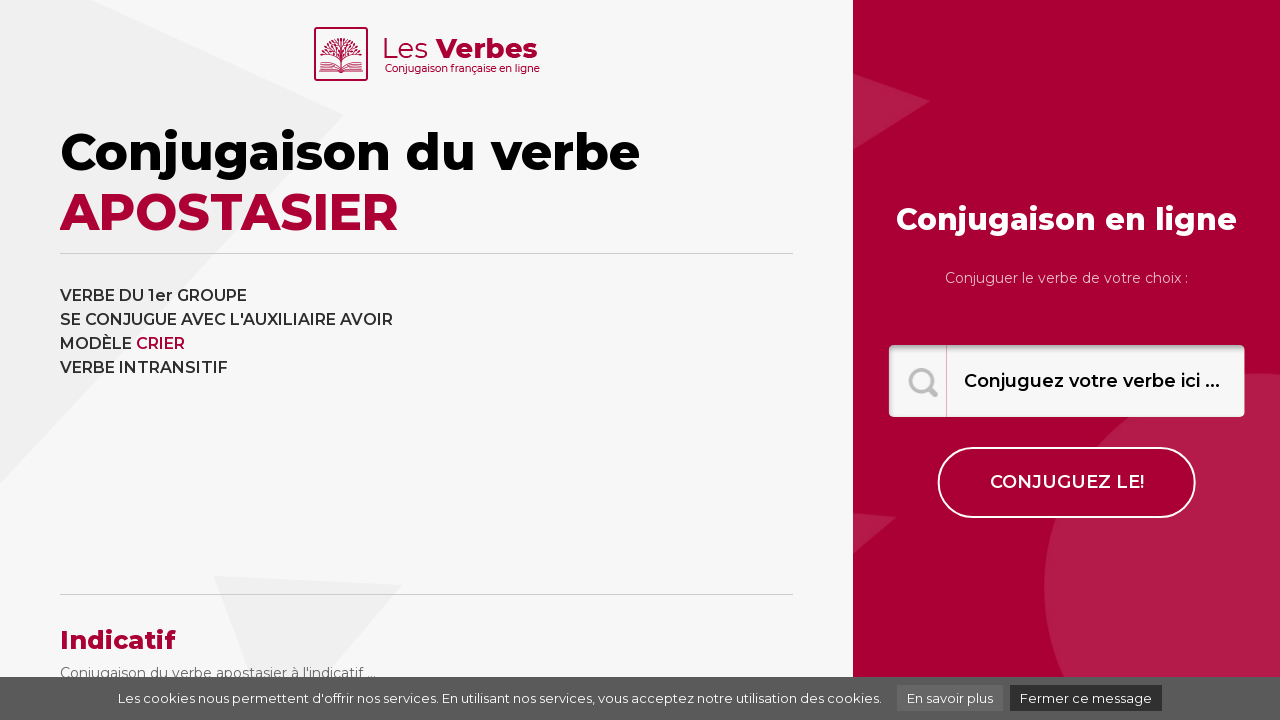

--- FILE ---
content_type: text/html; charset=UTF-8
request_url: http://www.les-verbes.com/conjuguer.php?verbe=apostasier
body_size: 3042
content:
<!doctype html>
<html lang="en">
<head>
<meta charset="utf-8">
<meta name="viewport" content="width=device-width, initial-scale=1, shrink-to-fit=no">
<title>LES VERBES - Conjugaison apostasier</title>
<meta name="description" content="Conjuguer le verbe apostasier à tous les temps." />
<meta name="keywords" content="verbes, conjuguer, conjugaison, apostasier, temps, avoir, crier, présent, passé, imparfait, indicatif, verbe" />
<meta name="author" content="Les verbes" />
<meta http-equiv="content-language" content="en" />
<meta name="identifier-url" content="http://www.les-verbes.com" />
<meta name="revisit-after" content="30 days" />
<meta name="robot" content="index,follow,all" />
<meta property="og:image"  content="http://www.les-verbes.com/images/share.jpg" />	
<link href="https://cdnjs.cloudflare.com/ajax/libs/font-awesome/4.3.0/css/font-awesome.min.css" rel="stylesheet" type="text/css">
<link href="css/bootstrap.min.css" rel="stylesheet">
<link href="css/custom.css" rel="stylesheet">
<script language="javascript" type="text/javascript">
<!--
  function faireRecherche1() {
      alert("recherche!");
      // conjuguer.php?lang=fr&oblige=N&
  }
//-->
</script>
</head>
<body>

<!-- main wrap -->
<div class="bghome">
<div class="container-fluid">
<div class="row">

<!-- main content -->
<div class="col-sm-12 col-md-6 col-lg-7 col-xl-8 maincontentboxwrap">

<!-- logo box -->
<div class="logotop">
<a href="../"><img src="images/les-verbes.png" alt="Conjugaison des verbes français" title="Conjugaison des verbes français" /></a> 
</div>
<!-- / fin logo box -->

<!-- main content -->
<div class="maincontentbox">

<!-- titre -->
<div class="row">
<div class="col-xs-12 col-sm-12 col-md-12 col-lg-12" id="title">
<h1>Conjugaison du verbe <font color="AD0035">APOSTASIER</font></h1>
</div>
</div>
<!-- titre -->

<!-- definition 1 -->
<div class="row">

<!-- fullwidth definition -->
<div class="col-xs-12 col-sm-12 col-md-12 col-lg-12" id="maincontent">

<div class="row">

<div class="col-xs-12 col-sm-12 col-md-6 col-lg-6 verbeintro">
<p class="verbeintrotxt">
VERBE DU 1er GROUPE<br />SE CONJUGUE AVEC L'AUXILIAIRE AVOIR<br />MODÈLE <a class="lien_defaut" href="/conjuguer.php?verbe=crier">CRIER</a><br />VERBE INTRANSITIF<br /></p>

</div>

<div class="col-xs-12 col-sm-12 col-md-6 col-lg-6 verbeintro">
<script async src="https://pagead2.googlesyndication.com/pagead/js/adsbygoogle.js"></script>
<!-- Les-verbes -->
<ins class="adsbygoogle"
     style="display:block"
     data-ad-client="ca-pub-9982563458553196"
     data-ad-slot="4270691387"
     data-ad-format="auto"
     data-full-width-responsive="true"></ins>
<script>
     (adsbygoogle = window.adsbygoogle || []).push({});
</script>
</div>


<div class="col-xs-12 col-sm-12 col-md-12 col-lg-12 verbetitle">
<h2>Indicatif</h2>
<h3>Conjugaison du verbe apostasier à l'indicatif ...</h3>
</div>

<div class="col-xs-6 col-sm-6 col-md-3 col-lg-3 verbebox">
<a href="#">Présent</a>
<p>
j'apostasi<span class="conjuguaison">e</span><br />
tu apostasi<span class="conjuguaison">es</span><br />
il apostasi<span class="conjuguaison">e</span><br />
nous apostasi<span class="conjuguaison">ons</span><br />
vous apostasi<span class="conjuguaison">ez</span><br />
ils apostasi<span class="conjuguaison">ent</span><br />
</p>
</div>

<div class="col-xs-6 col-sm-6 col-md-3 col-lg-3 verbebox">
<a href="#">Passé simple</a>
        <p>
j'apostasi<span class="conjuguaison">ai</span><br />
tu apostasi<span class="conjuguaison">as</span><br />
il apostasi<span class="conjuguaison">a</span><br />
nous apostasi<span class="conjuguaison">âmes</span><br />
vous apostasi<span class="conjuguaison">âtes</span><br />
ils apostasi<span class="conjuguaison">èrent</span><br />
</p>
</div>

<div class="col-xs-6 col-sm-6 col-md-3 col-lg-3 verbebox">
<a href="#">Passé composé</a>
        <p>
j'ai apostasi<span class="conjuguaison">é</span><br />
tu as apostasi<span class="conjuguaison">é</span><br />
il a apostasi<span class="conjuguaison">é</span><br />
nous avons apostasi<span class="conjuguaison">é</span><br />
vous avez apostasi<span class="conjuguaison">é</span><br />
ils ont apostasi<span class="conjuguaison">é</span><br />
</div>

<div class="col-xs-6 col-sm-6 col-md-3 col-lg-3 verbebox">
<a href="#">Passé antérieur</a>
        <p>
j'eus apostasi<span class="conjuguaison">é</span><br />
tu eus apostasi<span class="conjuguaison">é</span><br />
il eut apostasi<span class="conjuguaison">é</span><br />
nous eûmes apostasi<span class="conjuguaison">é</span><br />
vous eûtes apostasi<span class="conjuguaison">é</span><br />
ils eurent apostasi<span class="conjuguaison">é</span><br />
</p>
</div>

<div class="col-xs-6 col-sm-6 col-md-3 col-lg-3 verbebox">
<a href="#">Imparfait</a>
        <p>
j'apostasi<span class="conjuguaison">ais</span><br />
tu apostasi<span class="conjuguaison">ais</span><br />
il apostasi<span class="conjuguaison">ait</span><br />
nous apostasi<span class="conjuguaison">ions</span><br />
vous apostasi<span class="conjuguaison">iez</span><br />
ils apostasi<span class="conjuguaison">aient</span><br />
</p>
</div>

<div class="col-xs-6 col-sm-6 col-md-3 col-lg-3 verbebox">
<a href="#">Futur simple</a>
        <p>
j'apostasi<span class="conjuguaison">erai</span><br />
tu apostasi<span class="conjuguaison">eras</span><br />
il apostasi<span class="conjuguaison">era</span><br />
nous apostasi<span class="conjuguaison">erons</span><br />
vous apostasi<span class="conjuguaison">erez</span><br />
ils apostasi<span class="conjuguaison">eront</span><br />
</p>
</div>

<div class="col-xs-6 col-sm-6 col-md-3 col-lg-3 verbebox">
<a href="#">Plus-que-parfait</a>
        <p>
j'avais apostasi<span class="conjuguaison">é</span><br />
tu avais apostasi<span class="conjuguaison">é</span><br />
il avait apostasi<span class="conjuguaison">é</span><br />
nous avions apostasi<span class="conjuguaison">é</span><br />
vous aviez apostasi<span class="conjuguaison">é</span><br />
ils avaient apostasi<span class="conjuguaison">é</span><br />
</p>
</div>

<div class="col-xs-6 col-sm-6 col-md-3 col-lg-3 verbebox">
<a href="#">Futur antérieur</a>
        <p>
j'aurai apostasi<span class="conjuguaison">é</span><br />
tu auras apostasi<span class="conjuguaison">é</span><br />
il aura apostasi<span class="conjuguaison">é</span><br />
nous aurons apostasi<span class="conjuguaison">é</span><br />
vous aurez apostasi<span class="conjuguaison">é</span><br />
ils auront apostasi<span class="conjuguaison">é</span><br />
</p>
</div>

<div class="col-xs-12 col-sm-12 col-md-12 col-lg-12 verbetitle">
<h2>Subjonctif</h2>
<h3>Conjugaison du verbe apostasier au subjonctif ...</h3>
</div>

<div class="col-xs-6 col-sm-6 col-md-3 col-lg-3 verbebox">
<a href="#">Présent</a>
        <p>
que j'apostasi<span class="conjuguaison">e</span><br />
que tu apostasi<span class="conjuguaison">es</span><br />
qu'il apostasi<span class="conjuguaison">e</span><br />
que nous apostasi<span class="conjuguaison">ions</span><br />
que vous apostasi<span class="conjuguaison">iez</span><br />
qu'ils apostasi<span class="conjuguaison">ent</span><br />
</p>
</div>

<div class="col-xs-6 col-sm-6 col-md-3 col-lg-3 verbebox">
<a href="#">Passé</a>
        <p>
que j'aie apostasi<span class="conjuguaison">é</span><br />
que tu aies apostasi<span class="conjuguaison">é</span><br />
qu'il ait apostasi<span class="conjuguaison">é</span><br />
que nous ayons apostasi<span class="conjuguaison">é</span><br />
que vous ayez apostasi<span class="conjuguaison">é</span><br />
qu'ils aient apostasi<span class="conjuguaison">é</span><br />
</p>
</div>

<div class="col-xs-6 col-sm-6 col-md-3 col-lg-3 verbebox">
<a href="#">Imparfait</a>
        <p>
que j'apostasi<span class="conjuguaison">asse</span><br />
que tu apostasi<span class="conjuguaison">asses</span><br />
qu'il apostasi<span class="conjuguaison">ât</span><br />
que nous apostasi<span class="conjuguaison">assions</span><br />
que vous apostasi<span class="conjuguaison">assiez</span><br />
qu'ils apostasi<span class="conjuguaison">assent</span><br />
</p>
</div>

<div class="col-xs-6 col-sm-6 col-md-3 col-lg-3 verbebox">
<a href="#">Plus-que-parfait</a>
        <p>
que j'eusse apostasi<span class="conjuguaison">é</span><br />
que tu eusses apostasi<span class="conjuguaison">é</span><br />
qu'il eût apostasi<span class="conjuguaison">é</span><br />
que nous eussions apostasi<span class="conjuguaison">é</span><br />
que vous eussiez apostasi<span class="conjuguaison">é</span><br />
qu'ils eussent apostasi<span class="conjuguaison">é</span><br />
</p>
</div>



<div class="col-xs-12 col-sm-12 col-md-12 col-lg-12 verbetitle">
<h2>Conditionnel</h2>
<h3>Conjugaison du verbe apostasier au conditionnel ...</h3>
</div>

<div class="col-xs-6 col-sm-6 col-md-3 col-lg-3 verbebox">
<a href="#">Présent</a>
      <p>
j'apostasi<span class="conjuguaison">erais</span><br />
tu apostasi<span class="conjuguaison">erais</span><br />
il apostasi<span class="conjuguaison">erait</span><br />
nous apostasi<span class="conjuguaison">erions</span><br />
vous apostasi<span class="conjuguaison">eriez</span><br />
ils apostasi<span class="conjuguaison">eraient</span><br />
</p>
</div>

<div class="col-xs-6 col-sm-6 col-md-3 col-lg-3 verbebox">
<a href="#">Passé 1re forme</a>
      <p>
j'aurais apostasi<span class="conjuguaison">é</span><br />
tu aurais apostasi<span class="conjuguaison">é</span><br />
il aurait apostasi<span class="conjuguaison">é</span><br />
nous aurions apostasi<span class="conjuguaison">é</span><br />
vous auriez apostasi<span class="conjuguaison">é</span><br />
ils auraient apostasi<span class="conjuguaison">é</span><br />
</p>
</div>

<div class="col-xs-6 col-sm-6 col-md-3 col-lg-3 verbebox">
<a href="#">Passé 2e forme</a>
      <p>
j'eusse apostasi<span class="conjuguaison">é</span><br />
tu eusses apostasi<span class="conjuguaison">é</span><br />
il eût apostasi<span class="conjuguaison">é</span><br />
nous eussions apostasi<span class="conjuguaison">é</span><br />
vous eussiez apostasi<span class="conjuguaison">é</span><br />
ils eussent apostasi<span class="conjuguaison">é</span><br />
</p>
</div>

<div class="col-xs-6 col-sm-6 col-md-3 col-lg-3 verbebox">
</div>
	
<div class="col-xs-12 col-sm-12 col-md-12 col-lg-12 verbetitle">
<h2>Impératif</h2>
</div>

<div class="col-xs-6 col-sm-6 col-md-3 col-lg-3 verbebox">
<a href="#">Présent</a>
<p>
-<br />
 apostasi<span class="conjuguaison">ons</span><br />
 apostasi<span class="conjuguaison">ez</span><br />
</p>
</div>

<div class="col-xs-6 col-sm-6 col-md-3 col-lg-3 verbebox">
<a href="#">Passé</a>
<p>
-<br />
 ayons apostasi<span class="conjuguaison">é</span><br />
 ayez apostasi<span class="conjuguaison">é</span><br />
</p>
</div>

<div class="col-xs-12 col-sm-12 col-md-12 col-lg-12 verbetitle">
<h2>Infinitif</h2>
</div>

<div class="col-xs-6 col-sm-6 col-md-3 col-lg-3 verbebox">
<a href="#">Présent</a>
<p>
apostasier<br />
</p>
</div>

<div class="col-xs-6 col-sm-6 col-md-3 col-lg-3 verbebox">
<a href="#">Passé</a>
<p>
 avoir apostasi<span class="conjuguaison">é</span><br />
</p>
</div>

<div class="col-xs-12 col-sm-12 col-md-12 col-lg-12 verbetitle">
<h2>Participe</h2>
</div>

<div class="col-xs-6 col-sm-6 col-md-3 col-lg-3 verbebox">
<a href="#">Présent</a>
<p>
 apostasi<span class="conjuguaison">ant</span><br />
</p>
</div>

<div class="col-xs-6 col-sm-6 col-md-3 col-lg-3 verbebox">
<a href="#">Passé</a>
<p>
  apostasi<span class="conjuguaison">é</span><br />
</p>
</div>

<div class="col-xs-12 col-sm-12 col-md-12 col-lg-12 verbetitle">
<h2>Règles de conjugaison</h2>
</div>

<div class="col-xs-12 col-sm-12 col-md-12 col-lg-12 verbebox">
<p>
Ces verbes sont réguliers. Ils ont seulement la particularité de doubler le i à la 1e et 2e personnes du pluriel de l'imparfait de l'indicatif et du présent du subjonctif : nous criions, vous criiez. </p>
</div>

<div class="col-xs-12 col-sm-12 col-md-12 col-lg-12 zonepub">
<script async src="https://pagead2.googlesyndication.com/pagead/js/adsbygoogle.js"></script>
<!-- Les-verbes -->
<ins class="adsbygoogle"
     style="display:block"
     data-ad-client="ca-pub-9982563458553196"
     data-ad-slot="4270691387"
     data-ad-format="auto"
     data-full-width-responsive="true"></ins>
<script>
     (adsbygoogle = window.adsbygoogle || []).push({});
</script>
</div>

<div class="col-xs-12 col-sm-12 col-md-12 col-lg-12 verbetitle">
<h2>Verbes similaires</h2>
</div>

<div class="col-xs-6 col-sm-6 col-md-3 col-lg-3 verbeboxlink">
<a class="lien_defaut" href="/conjuguer.php?verbe=soucier">soucier</a><a class="lien_defaut" href="/conjuguer.php?verbe=cas&eacute;ifier">caséifier</a><a class="lien_defaut" href="/conjuguer.php?verbe=chirographier">chirographier</a><a class="lien_defaut" href="/conjuguer.php?verbe=&eacute;mulsifier">émulsifier</a></div>
		
		<div class="col-xs-6 col-sm-6 col-md-3 col-lg-3 verbeboxlink">
<a class="lien_defaut" href="/conjuguer.php?verbe=colorier">colorier</a><a class="lien_defaut" href="/conjuguer.php?verbe=affilier">affilier</a><a class="lien_defaut" href="/conjuguer.php?verbe=hypertrophier">hypertrophier</a><a class="lien_defaut" href="/conjuguer.php?verbe=incendier">incendier</a></div>
		
		<div class="col-xs-6 col-sm-6 col-md-3 col-lg-3 verbeboxlink">
<a class="lien_defaut" href="/conjuguer.php?verbe=d&eacute;crier">décrier</a><a class="lien_defaut" href="/conjuguer.php?verbe=pontifier">pontifier</a><a class="lien_defaut" href="/conjuguer.php?verbe=fructifier">fructifier</a><a class="lien_defaut" href="/conjuguer.php?verbe=opacifier">opacifier</a></div>
		
		<div class="col-xs-6 col-sm-6 col-md-3 col-lg-3 verbeboxlink">
<a class="lien_defaut" href="/conjuguer.php?verbe=magnifier">magnifier</a><a class="lien_defaut" href="/conjuguer.php?verbe=solidifier">solidifier</a><a class="lien_defaut" href="/conjuguer.php?verbe=vivifier">vivifier</a><a class="lien_defaut" href="/conjuguer.php?verbe=dactylographier">dactylographier</a></div>

</div>

</div>
<!-- fullwidth definition -->

</div>
<!-- definition 1 -->

</div>
<!-- / main content definition 1 -->

<!-- footer box -->
<div class="footerboxbottom">
Copyright <a href="../">Les Verbes</a>  © Toute reproduction même partielle est strictement interdite<br>
<a href="https://www.le-dictionnaire.com/definition/apostasier" target="_blank">Définitionapostasier</a> |
<a href="https://www.synonymes.com/synonyme.php?mot=apostasier" target="_blank">Synonyme apostasier</a> |
<a href="http://synonymes.net/fr/apostasier.html" target="_blank">Synonymes apostasier</a>
</div>
<!-- / fin footer box -->

</div><!-- / fin main content -->

<!-- search box -->
<div class="col-sm-12 col-md-6 col-lg-5 col-xl-4 searchbox">

<!-- search box -->
<div class="searchboxwrap">

<h2>Conjugaison en ligne</h2>
<p>Conjuguer le verbe de votre choix :</p>

<form style="display:inline;" action="conjuguer.php" method="GET">
<div class="searchfeildwrap">
<input name="verbe" type="text" class="formfeild" value="Conjuguez votre verbe ici ..." onfocus="this.value=''">
</div>
<input type="submit" id="submit" class="formbtn" value="conjuguez le!">
<!--input class="searchsubmit" type="image" src="images/btn-recherche-xl.png" /-->
</form>

</div>
<!-- / fin search box -->

</div>
</div>
</div>
<!-- / fin main wrap -->

<script src="http://www.google-analytics.com/urchin.js" type="text/javascript">
</script>
<script type="text/javascript">
_uacct = "UA-131532-58";
urchinTracker();
</script>


<script src="../js/cookiechoices.js"></script>
<script>
  document.addEventListener('DOMContentLoaded', function(event) {
    cookieChoices.showCookieConsentBar('Les cookies nous permettent d\'offrir nos services. En utilisant nos services, vous acceptez notre utilisation des cookies.',
      'Fermer ce message', 'En savoir plus', 'http://www.storpub.com/legal.html#cookie');
  });
</script>

</body>
</html>


--- FILE ---
content_type: text/html; charset=utf-8
request_url: https://www.google.com/recaptcha/api2/aframe
body_size: 269
content:
<!DOCTYPE HTML><html><head><meta http-equiv="content-type" content="text/html; charset=UTF-8"></head><body><script nonce="aFuoBT6C4mo7vvu9GwHpHg">/** Anti-fraud and anti-abuse applications only. See google.com/recaptcha */ try{var clients={'sodar':'https://pagead2.googlesyndication.com/pagead/sodar?'};window.addEventListener("message",function(a){try{if(a.source===window.parent){var b=JSON.parse(a.data);var c=clients[b['id']];if(c){var d=document.createElement('img');d.src=c+b['params']+'&rc='+(localStorage.getItem("rc::a")?sessionStorage.getItem("rc::b"):"");window.document.body.appendChild(d);sessionStorage.setItem("rc::e",parseInt(sessionStorage.getItem("rc::e")||0)+1);localStorage.setItem("rc::h",'1768502339781');}}}catch(b){}});window.parent.postMessage("_grecaptcha_ready", "*");}catch(b){}</script></body></html>